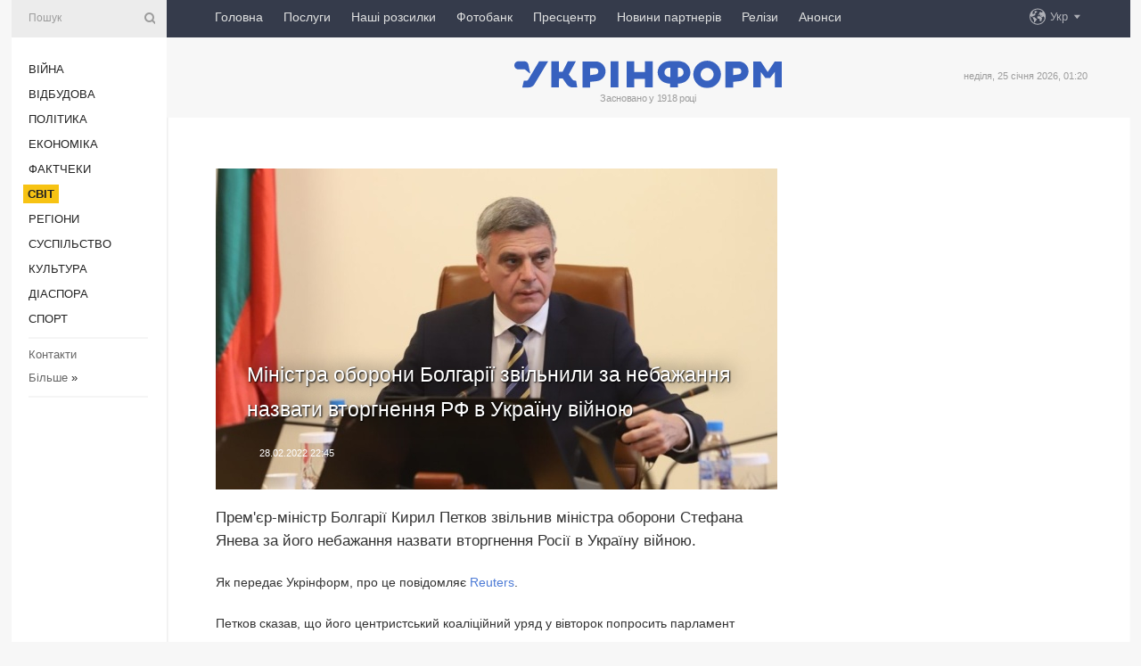

--- FILE ---
content_type: text/html; charset=UTF-8
request_url: https://www.ukrinform.ua/rubric-world/3416330-ministra-oboroni-bolgarii-zvilnili-za-nebazanna-nazvati-vtorgnenna-rf-v-ukrainu-vijnou.html
body_size: 46594
content:
<!DOCTYPE html>
<html lang="uk">
<head>
    <title>Міністра оборони Болгарії звільнили за небажання назвати вторгнення РФ в Україну війною</title>
    <meta name="viewport" content="width=device-width, initial-scale=1"/>
    <meta name="description" content="Прем&#39;єр-міністр Болгарії Кирил Петков звільнив міністра оборони Стефана Янева за його небажання назвати вторгнення Росії в Україну війною. — Укрінформ."/>
    <meta name="theme-color" content="#353b4b">
    <meta name="csrf-token" content="lN7GSnMvdqdmvQb3pYjBHXsv4U310cMVoYpUpcc8">

        
    <meta property="og:title" content="Міністра оборони Болгарії звільнили за небажання назвати вторгнення РФ в Україну війною"/>
    <meta property="og:url" content="https://www.ukrinform.ua/rubric-world/3416330-ministra-oboroni-bolgarii-zvilnili-za-nebazanna-nazvati-vtorgnenna-rf-v-ukrainu-vijnou.html"/>
    <meta property="og:type" content="article"/>
    <meta property="og:description" content="Прем&#39;єр-міністр Болгарії Кирил Петков звільнив міністра оборони Стефана Янева за його небажання назвати вторгнення Росії в Україну війною. — Укрінформ."/>
    <meta property="og:image" content="https://static.ukrinform.com/photos/2022_02/thumb_files/630_360_1646081030-605.jpg"/>
    <meta property="og:image:width" content="630"/>
    <meta property="og:image:height" content="360"/>
    <meta property="fb:pages" content="Прем&#39;єр-міністр Болгарії Кирил Петков звільнив міністра оборони Стефана Янева за його небажання назвати вторгнення Росії в Україну війною. — Укрінформ."/>
    <meta name="twitter:card" content="summary_large_image"/>
    <meta name="twitter:site" content="@ukrinform"/>
    <meta name="twitter:title" content="Міністра оборони Болгарії звільнили за небажання назвати вторгнення РФ в Україну війною"/>
    <meta name="twitter:description" content="Прем&#39;єр-міністр Болгарії Кирил Петков звільнив міністра оборони Стефана Янева за його небажання назвати вторгнення Росії в Україну війною. — Укрінформ.">
    <meta name="twitter:creator" content="@ukrinform"/>
    <meta name="twitter:image:src" content="https://static.ukrinform.com/photos/2022_02/thumb_files/630_360_1646081030-605.jpg"/>
    <meta name="twitter:domain" content="https://www.ukrinform.ua"/>
    <meta name="google-site-verification" content="FGbmYpgpRTh8QKBezl6X3OkUgKMHS8L_03VLM4ojn00"/>
    <meta name="yandex-verification" content="9e3226241b67dee1"/>

    <link type="text/css" rel="stylesheet" href="https://www.ukrinform.ua/css/index.css?v.0.4"/>

        <link rel="amphtml" href="https://www.ukrinform.ua/amp/rubric-world/3416330-ministra-oboroni-bolgarii-zvilnili-za-nebazanna-nazvati-vtorgnenna-rf-v-ukrainu-vijnou.html">
        
        <link rel="alternate" type="application/rss+xml" title="Укрінформ - актуальні новини України та світу RSS" href="https://www.ukrinform.ua/rss/block-lastnews"/>
            <link rel="canonical" href="https://www.ukrinform.ua/rubric-world/3416330-ministra-oboroni-bolgarii-zvilnili-za-nebazanna-nazvati-vtorgnenna-rf-v-ukrainu-vijnou.html">
        <link rel="shortcut icon" href="https://www.ukrinform.ua/img/favicon.ico"/>

    <link rel='dns-prefetch' href='//www.google.com'/>
    <link rel='dns-prefetch' href='//www.google-analytics.com'/>
    <link rel='dns-prefetch' href='//pagead2.googlesyndication.com'/>
    <link rel="apple-touch-icon" href="https://www.ukrinform.ua/img/touch-icon-iphone.png">
    <link rel="apple-touch-icon" sizes="76x76" href="https://www.ukrinform.ua/img/touch-icon-ipad.png">
    <link rel="apple-touch-icon" sizes="120x120" href="https://www.ukrinform.ua/img/touch-icon-iphone-retina.png">
    <link rel="apple-touch-icon" sizes="152x152" href="https://www.ukrinform.ua/img/touch-icon-ipad-retina.png">

        <link rel="alternate" href="https://www.ukrinform.ua" hreflang="uk" />
        <link rel="alternate" href="https://www.ukrinform.ru" hreflang="ru" />
        <link rel="alternate" href="https://www.ukrinform.net" hreflang="en" />
        <link rel="alternate" href="https://www.ukrinform.es" hreflang="es" />
        <link rel="alternate" href="https://www.ukrinform.de" hreflang="de" />
        <link rel="alternate" href="https://www.ukrinform.org" hreflang="ch" />
        <link rel="alternate" href="https://www.ukrinform.fr" hreflang="fr" />
        <link rel="alternate" href="https://www.ukrinform.jp" hreflang="ja" />
        <link rel="alternate" href="https://www.ukrinform.pl" hreflang="pl" />
    
                                <script type="application/ld+json">
{
    "@context": "http://schema.org",
    "@type": "NewsArticle",
    "mainEntityOfPage": {
        "@type": "WebPage",
        "@id": "https://www.ukrinform.ua/rubric-world/3416330-ministra-oboroni-bolgarii-zvilnili-za-nebazanna-nazvati-vtorgnenna-rf-v-ukrainu-vijnou.html"
    },
    "headline": "Міністра оборони Болгарії звільнили за небажання назвати вторгнення РФ в Україну війною",
    "image": [
        "https://static.ukrinform.com/photos/2022_02/thumb_files/630_360_1646081030-605.jpg"
    ],
    "datePublished": "2022-02-28T22:45:00+02:00",
    "dateModified": "2022-02-28T22:45:00+02:00",
    "author": {
        "@type": "Person",
        "name": "Ukrinform"
    },
    "publisher": {
        "@type": "Organization",
        "name": "Укрінформ",
        "sameAs": [
             "https://www.facebook.com/Ukrinform?fref=ts",
            "https://twitter.com/UKRINFORM",
            "https://www.instagram.com/ukrinform/",
            "https://www.youtube.com/user/UkrinformTV",
            "https://telegram.me/ukrinform_news",
            "https://www.pinterest.com/ukrinform/",
            "https://www.tiktok.com/@ukrinform.official|"
        ],
        "logo": {
            "@type": "ImageObject",
            "url": "https://www.ukrinform.ua/img/logo_ukr.svg"
        }
    },
    "description": "Прем&amp;#39;єр-міністр Болгарії Кирил Петков звільнив міністра оборони Стефана Янева за його небажання назвати вторгнення Росії в Україну війною. — Укрінформ."
}


</script>


<script type="application/ld+json">
{
    "@context": "http://schema.org",
    "@type": "BreadcrumbList",
    "itemListElement": [
        {
            "@type": "ListItem",
            "position": 1,
            "item": {
                "@id": "https:",
                "name": "Укрінформ"
            }
        },
        {
            "@type": "ListItem",
            "position": 2,
            "item": {
                "@id": "https://www.ukrinform.ua/rubric-world",
                "name": "Світ"
            }
        },
        {
            "@type": "ListItem",
            "position": 3,
            "item": {
                "@id": "https://www.ukrinform.ua/rubric-world/3416330-ministra-oboroni-bolgarii-zvilnili-za-nebazanna-nazvati-vtorgnenna-rf-v-ukrainu-vijnou.html",
                "name": "Міністра оборони Болгарії звільнили за небажання назвати вторгнення РФ в Україну війною"
            }
        }
    ]
}


</script>
            <script type="application/ld+json">
{
    "@context": "https://schema.org",
    "@type": "WebPage",
    "mainEntityOfPage": {
        "@type": "WebPage",
        "@id": "https://www.ukrinform.ua/rubric-world/3416330-ministra-oboroni-bolgarii-zvilnili-za-nebazanna-nazvati-vtorgnenna-rf-v-ukrainu-vijnou.html"
    },
    "headline": "Міністра оборони Болгарії звільнили за небажання назвати вторгнення РФ в Україну війною",
    "datePublished": "1646081100",
    "dateModified": "1646081100",
    "description": "Прем&amp;#39;єр-міністр Болгарії Кирил Петков звільнив міністра оборони Стефана Янева за його небажання назвати вторгнення Росії в Україну війною. — Укрінформ.",
    "author": {
        "@type": "Person",
        "name": "Ukrinform"
    },
    "publisher": {
        "@type": "Organization",
        "name": "Ukrinform",
        "logo": {
            "@type": "ImageObject",
            "url": "https://www.ukrinform.ua/img/logo_ukr.svg",
            "width": 95,
            "height": 60
        }
    },
    "image": {
        "@type": "ImageObject",
        "url": "https://static.ukrinform.com/photos/2022_02/thumb_files/630_360_1646081030-605.jpg",
        "height": 630,
        "width": 360
    },
    "breadcrumb": {
        "@type": "BreadcrumbList",
        "itemListElement": [
            {
                "@type": "ListItem",
                "position": 1,
                "item": {
                    "@id": "/",
                    "name": "Укрінформ"
                }
            },
            {
                "@type": "ListItem",
                "position": 2,
                "item": {
                    "@id": "https://www.ukrinform.ua/rubric-world",
                    "name": "Світ"
                }
            },
            {
                "@type": "ListItem",
                "position": 3,
                "item": {
                    "@id": "https://www.ukrinform.ua/rubric-world/3416330-ministra-oboroni-bolgarii-zvilnili-za-nebazanna-nazvati-vtorgnenna-rf-v-ukrainu-vijnou.html https://www.ukrinform.ua/rubric-world/3416330-ministra-oboroni-bolgarii-zvilnili-za-nebazanna-nazvati-vtorgnenna-rf-v-ukrainu-vijnou.html",
                    "name": "Міністра оборони Болгарії звільнили за небажання назвати вторгнення РФ в Україну війною"
                }
            }
        ]
    }
}




</script>
                
    <!-- Google tag (gtag.js) -->
    <script async src="https://www.googletagmanager.com/gtag/js?id=G-514KHEWV54"></script>
    <script>
        window.dataLayer = window.dataLayer || [];
        function gtag(){dataLayer.push(arguments);}
        gtag('js', new Date());
        gtag('config', 'G-514KHEWV54');
    </script>


    
    <style>
        body {
            font-family: Arial, 'Helvetica Neue', Helvetica, sans-serif;
            color: #222222;
        }
        a { text-decoration: none; color: #000; }
    </style>

            <div data-name="common_int">
<!-- ManyChat -->
<script src="//widget.manychat.com/130251917016795.js" async="async">
</script>
<!-- ManyChat --></div>
    </head>

<body class="innerPage newsPage">

<div id="wrapper">
    <div class="greyLine">
        <div></div>
    </div>
    <div id="leftMenu" class="siteMenu">

    <form action="/redirect" method="post" target="_blank">
        <div>
            <input type="hidden" name="type" value="search">
            <input type="hidden" name="_token" value="lN7GSnMvdqdmvQb3pYjBHXsv4U310cMVoYpUpcc8">
            <input type="text" name="params[query]" placeholder="Пошук" value="" />
            <a href="#"><i class="demo-icon icon-search"></i></a>
        </div>
    </form>

    <nav class="leftMenuBody">
        <ul class="leftMenu">
                            <li><a href="/rubric-ato">Війна</a></li>
                            <li><a href="/rubric-vidbudova">Відбудова</a></li>
                            <li><a href="/rubric-polytics">Політика</a></li>
                            <li><a href="/rubric-economy">Економіка</a></li>
                            <li><a href="/rubric-factcheck">Фактчеки</a></li>
                            <li><a href="/rubric-world"><span>Світ</span></a></li>
                            <li><a href="/rubric-regions">Регіони</a></li>
                            <li><a href="/rubric-society">Суcпільcтво</a></li>
                            <li><a href="/rubric-culture">Культура</a></li>
                            <li><a href="/rubric-diaspora">Діаcпора</a></li>
                            <li><a href="/rubric-sports">Спорт</a></li>
                    </ul>

        <!-- Submenu begin -->
        <div class="submenu">
            <ul class="greyMenu">
                                <li><a href="/block-podcasts">Подкасти</a></li>
                                <li><a href="/block-publications">Публікації</a></li>
                                <li><a href="/block-interview">Інтерв&#039;ю</a></li>
                                <li><a href="/block-photo">Фото</a></li>
                                <li><a href="/block-video">Відео</a></li>
                                <li><a href="/block-blogs">Блоги</a></li>
                                <li><a href="/block-infographics">Інфографіка</a></li>
                                <li><a href="/block-longreads">Лонгріди</a></li>
                                <li><a href="/block-partner">Новини партнерів</a></li>
                                <li><a href="/block-conferences">Конференції</a></li>
                                <li><a href="/block-docs">Офіційні документи</a></li>
                                <li><a href="/block-releases">Релізи</a></li>
                            </ul>
        </div>
        <!-- Submenu end -->

        <ul class="greyMenu">
            <li><a href="/info/contacts.html">Контакти</a></li>
            <li><a class="moreLink" href="#">Більше</a> &raquo;</li>
        </ul>

        <div class="social-media">
                                            <a href="https://www.instagram.com/ukrinform/" target="_blank" title="Instagram Ukrinform"><i class="fa demo-icon faa-tada animated-hover faa-fast instagram"></i></a>
                                                            <a href="https://www.facebook.com/Ukrinform?fref=ts" target="_blank" title="Facebook Ukrinform"><i class="fa demo-icon faa-tada animated-hover faa-fast facebook"></i></a>
                                                            <a href="https://twitter.com/UKRINFORM" target="_blank" title="Ukrinform Twitter X"><i class="fa demo-icon faa-tada animated-hover faa-fast x-twitter"></i></a>
                                                            <a href="https://telegram.me/ukrinform_news" target="_blank" title="Telegram Ukrinform News"><i class="fa demo-icon faa-tada animated-hover faa-fast telegram"></i></a>
                                                            <a href="https://www.tiktok.com/@ukrinform.official" target="_blank" title="Tiktok Ukrinform"><i class="fa demo-icon faa-tada animated-hover faa-fast tiktok"></i></a>
                                    </div>

    </nav>

</div>

    <div id="container">
        <div id="header">
    <div class="topLine">
        <nav class="topLineBody">
            <a class="mobileButton" href="#"><span></span></a>

            <ul class="language">
                <li>
                    <div>
                        <a href="#">Укр</a>
                    </div>
                    <ul>                             
                            <li>
                                <a href="https://www.ukrinform.ua">Укр</a>
                            </li>
                                                                                                                                     
                            <li>
                                <a href="https://www.ukrinform.net">Eng</a>
                            </li>
                                                                                 
                            <li>
                                <a href="https://www.ukrinform.es">Esp</a>
                            </li>
                                                                                 
                            <li>
                                <a href="https://www.ukrinform.de">Deu</a>
                            </li>
                                                                                                                                     
                            <li>
                                <a href="https://www.ukrinform.fr">Fra</a>
                            </li>
                                                                                 
                            <li>
                                <a href="https://www.ukrinform.jp">日本語</a>
                            </li>
                                                                                 
                            <li>
                                <a href="https://www.ukrinform.pl">Pol</a>
                            </li>
                                                                        </ul>
                </li>
            </ul>

            <ul class="mainMenu">
                                    <li >
                                                <a href="https://www.ukrinform.ua"  data-id="">Головна</a>
                    </li>
                                    <li >
                                                <a href="https://www.ukrinform.ua/info/subscribe.html"  target="_blank"
                            data-id="peredplata">Послуги</a>
                    </li>
                                    <li >
                                                <a href="https://www.ukrinform.ua/info/newsletters.html"  data-id="newsletters">Наші розсилки</a>
                    </li>
                                    <li >
                                                <a href="https://photonew.ukrinform.com"  target="_blank"
                            data-id="fotobank">Фотобанк</a>
                    </li>
                                    <li >
                                                <a href="/block-conferences"  target="_blank"
                            data-id="prescentr">Пресцентр</a>
                    </li>
                                    <li >
                                                <a href="https://www.ukrinform.ua/block-partner"  data-id="partner">Новини партнерів</a>
                    </li>
                                    <li >
                                                <a href="https://www.ukrinform.ua/block-releases"  data-id="releases">Релізи</a>
                    </li>
                                    <li >
                                                <a href="https://eventsnew.ukrinform.com/"  target="_blank"
                            data-id="events">Анонси</a>
                    </li>
                            </ul>
        </nav>

        <nav id="mobileMenu" class="siteMenu">

            <form action="//www.ukrinform.ua/redirect" method="post">
                <!-- js loads content here -->
            </form>

            <div class="leftMenuBody">

                <ul class="leftMenu">
                    <!-- js loads content here -->
                </ul>

                <ul class="greyMenu">
                    <!-- js loads content here -->
                </ul>

                <div class="social">
                    <!-- js loads content here -->
                </div>
            </div>
        </nav>
    </div>

    <div class="logo">

        <a href="/" rel="nofollow">
            <img style="width:300px;" src="/img/logo_ukr.svg" alt=""/>
        </a>

        <span class="slogan">Засновано у 1918 році</span>
        <p>неділя, 25 січня 2026, 01:20</p>

        <div class="mainTopMobileBanner mobileBanner" style="display:none;">
            <div data-name="main_top_mobile">
</div>
        </div>
    </div>
</div>

        <div id="content">

            <div class="banner970">
                <div data-name="int_0_970">
</div>
            </div>

            <div class="newsHolderContainer" data-id="0">

                <div class="innerBlock">

                    <aside class="right">
                        <div class="socialBlockSlide" id="socialBlockSlideId_0">
                            <div data-name="int_scroll"><iframe src="//banner.ukrinform.com/ua/int_scroll" style="width:300px; height:600px;" scrolling="no" marginwidth="0" marginheight="0" vspace="0" hspace="0"></iframe></div>
                        </div>
                    </aside>

                    <article class="news">
                        <figure>
        <img class="newsImage" src="https://static.ukrinform.com/photos/2022_02/thumb_files/630_360_1646081030-605.jpg" title="Міністра оборони Болгарії звільнили за небажання назвати вторгнення РФ в Україну війною"
             alt="Міністра оборони Болгарії звільнили за небажання назвати вторгнення РФ в Україну війною"/>
    </figure>
    <span class="newsGradient"></span>

    <div class="newsPicture">

<header>
    <h1  class="newsTitle">Міністра оборони Болгарії звільнили за небажання назвати вторгнення РФ в Україну війною</h1>

    <div class="newsMetaBlock">
                
        <div class="newsDate">
            <time datetime="2022-02-28T22:45:00+02:00">28.02.2022 22:45</time>
        </div>

        <div class="newsViews">
                    </div>
        <div class="newsPublisher"><span>Укрінформ</span></div>
    </div>

</header>

</div>
<div class="newsText">
    <div class="newsHeading">Прем&#39;єр-міністр Болгарії Кирил Петков звільнив міністра оборони Стефана Янева за його небажання назвати вторгнення Росії в Україну війною.</div>

    <div>
         
        <p>Як передає Укрінформ, про це повідомляє&nbsp;<a href="https://www.reuters.com/world/europe/bulgarian-defence-minister-be-sacked-over-ukraine-rhetoric-2022-02-28/" rel="nofollow" target="_blank">Reuters</a>.</p>

<p>Петков сказав, що його центристський коаліційний уряд у вівторок попросить парламент затвердити відставку Янева і призначити на цю посаду Тодора Тагарьова, який у 2013 році був виконувачем обов&#39;язків міністра оборони.</p>

<p>&laquo;Мій міністр оборони не може використовувати слово операція замість слова війна. Не можна називати це операцією, коли вже вбито тисячі солдатів з одного та з іншого боку&raquo;, &mdash; заявив Петков у телевізійній заяві.</p>

<p>Прем&#39;єр-міністр заявив, що Болгарія не може мовчати, бачачи &quot;щось настільки очевидне&quot; і з чим вони не згодні.</p>

<p>Президент Румен Радев сказав, що зміна міністрів оборони у розпал військової кризи була ризикованою, і відповідальність за це нестиме правляча коаліція.</p>

<p>Болгарія є членом ЄС і НАТО, але багато хто в цій балканській країні відчуває сильну культурну та історичну спорідненість з Росією. Дехто побоюється, що дуже рішуча позиція проти російського вторгнення може зашкодити Болгарії, яка залежить від постачання російських енергоресурсів та припливу туристів на свої літні курорти на Чорному морі.</p>

<p>24 лютого за вказівкою президента Володимира Путіна Росія розпочала війну з Україною. Російські війська п&#39;ятий день обстрілюють та знищують ключові об&#39;єкти інфраструктури, ракети потрапляють у житлові будинки. В Україні запровадили воєнний стан та оголосили загальну мобілізацію.</p>

<p><em>Фото: БГНЕС</em></p>

<p></p>

<p></p>

        
        <div class="afterNewItemMobileBanner mobileBanner" style="display:none;">
            <div data-name="after_news_item_mobile">
</div>
        </div>
            </div>
</div>


<aside class="tags">
        <div>
            
                                                <a class="tag" href="/tag-bolgaria">Болгарія</a>
                                    <a class="tag" href="/tag-minoboroni">Міноборони</a>
                                    <a class="tag" href="/tag-zvilnenna">Звільнення</a>
                                    <a class="tag" href="/tag-vijna-z-rosieu">Війна з Росією</a>
                                    </div>
    </aside>
<aside class="share">
    <ul>
        <li><a target="_blank" href="https://www.facebook.com/sharer/sharer.php?u=https://www.ukrinform.ua//rubric-world/3416330-ministra-oboroni-bolgarii-zvilnili-za-nebazanna-nazvati-vtorgnenna-rf-v-ukrainu-vijnou.html&amp;src=sdkpreparse"><i class="fa demo-icon icon-facebook-1 faa-tada animated-hover faa-fast"></i><span class="fb-count"></span></a></li>
        <li><a href="http://twitter.com/share?url=https://www.ukrinform.ua/rubric-world/3416330-ministra-oboroni-bolgarii-zvilnili-za-nebazanna-nazvati-vtorgnenna-rf-v-ukrainu-vijnou.html&text=Міністра оборони Болгарії звільнили за небажання назвати вторгнення РФ в Україну війною" target="_blank"><i class="fa demo-icon icon-twitter faa-tada animated-hover faa-fast"></i></a></li>
        <li><a href="https://telegram.me/share/url?url=https://www.ukrinform.ua//rubric-world/3416330-ministra-oboroni-bolgarii-zvilnili-za-nebazanna-nazvati-vtorgnenna-rf-v-ukrainu-vijnou.html&text=Міністра оборони Болгарії звільнили за небажання назвати вторгнення РФ в Україну війною" target="_blank"><i class="fa demo-icon icon-telegram faa-tada animated-hover faa-fast"></i></a></li>
    </ul>
</aside>
<img src="/counter/news/3416330?rnd=636737276" class="pixel"/>

                        <div data-name="int_hidden">
<style>
#special img {
    width: 100% !important;
    max-width: 630px !important;
    height: auto !important;
    display: block;
    margin: 0 auto; /* щоб центрувалось */
}
</style>

<p id="special" style="text-align:center;">

<!-- Revive Adserver Asynchronous JS Tag - Generated with Revive Adserver v6.0.4 -->
<ins data-revive-zoneid="4" data-revive-id="830ebfa7a234590f1bd29c38321571d3"></ins>
<script async src="//adv.ukrinform.com/ukrinform/www/delivery/asyncjs.php"></script>

</p>

<!-- SendPulse Subscription Form -->
<script src="//web.webformscr.com/apps/fc3/build/loader.js" async sp-form-id="abd274a45e7f5fb410ee329604108e3304a11b928e16efe290fdfe49dc48dcad"></script>
<!-- /SendPulse Subscription Form -->

<p style="font-weight: bold; font-size: 16px;">
Приєднуйтесь до наших каналів <a href="https://t.me/ukrinform_news" target="_blank" style="color:red;">Telegram</a>, <a href="https://www.instagram.com/ukrinform/" target="_blank" style="color:red;">Instagram</a> та <a href="https://www.youtube.com/c/UkrinformTV" target="_blank" style="color:red;">YouTube</a>.</p></div>
                    </article>

                </div>

                <side class="publishing"
                      id="socialBlockSlideStop_extra"
                      data-nextlink="/rubric-world/3416330-ministra-oboroni-bolgarii-zvilnili-za-nebazanna-nazvati-vtorgnenna-rf-v-ukrainu-vijnou.html"
                      data-nextheader="Міністра оборони Болгарії звільнили за небажання назвати вторгнення РФ в Україну війною">
                    <div>
    <h2>Актуально</h2>
    <div class="photoreports">
                    <div>
                <a href="/rubric-world/4083997-smertelna-strilanina-v-minneapolisi-tramp-zvinuvativ-vladu-statu.html">
                        <span class="photoreportsImage">
                            <img src="https://static.ukrinform.com/photos/2026_01/thumb_files/300_200_1768995731-431.jpg"
                                 alt="Смертельна стрілянина в Міннеаполісі: Трамп звинуватив владу штату" title="Смертельна стрілянина в Міннеаполісі: Трамп звинуватив владу штату"></span>
                    <span>Смертельна стрілянина в Міннеаполісі: Трамп звинуватив владу штату</span>
                </a>
            </div>
                    <div>
                <a href="/rubric-world/4083977-federalni-agenti-zastrelili-colovika-na-demonstracii-v-minneapolisi.html">
                        <span class="photoreportsImage">
                            <img src="https://static.ukrinform.com/photos/2025_09/thumb_files/300_200_1758093512-752.jpg"
                                 alt="Федеральні агенти застрелили чоловіка на демонстрації в Міннеаполісі" title="Федеральні агенти застрелили чоловіка на демонстрації в Міннеаполісі"></span>
                    <span>Федеральні агенти застрелили чоловіка на демонстрації в Міннеаполісі</span>
                </a>
            </div>
                    <div>
                <a href="/rubric-world/4083984-v-es-vislovili-sturbovanist-povnovazennami-trampa-u-radi-miru.html">
                        <span class="photoreportsImage">
                            <img src="https://static.ukrinform.com/photos/2026_01/thumb_files/300_200_1769160720-836.jpeg"
                                 alt="В ЄС висловили стурбованість повноваженнями Трампа у Раді миру" title="В ЄС висловили стурбованість повноваженнями Трампа у Раді миру"></span>
                    <span>В ЄС висловили стурбованість повноваженнями Трампа у Раді миру</span>
                </a>
            </div>
                    <div>
                <a href="/rubric-world/4083974-ssa-dla-zahoplenna-maduro-vikoristali-novu-sekretnu-zbrou-tramp.html">
                        <span class="photoreportsImage">
                            <img src="https://static.ukrinform.com/photos/2025_08/thumb_files/300_200_1754671477-860.jpg"
                                 alt="США для захоплення Мадуро використали нову секретну зброю - Трамп" title="США для захоплення Мадуро використали нову секретну зброю - Трамп"></span>
                    <span>США для захоплення Мадуро використали нову секретну зброю - Трамп</span>
                </a>
            </div>
            </div>
</div>
                </side>

                <div id="socialBlockSlideStop_0"></div>
            </div>

            <div class="more">
                <a href="/block-lastnews">більше новин</a>
                <div></div>
            </div>

            <aside class="actual" id="actualBlock">
        <div>
            <h2>Актуально</h2>
            <div class="analiticBody">
                
                    <div>
                        <a href="/rubric-world/4083997-smertelna-strilanina-v-minneapolisi-tramp-zvinuvativ-vladu-statu.html">
                            <img src="https://static.ukrinform.com/photos/2026_01/thumb_files/300_200_1768995731-431.jpg" alt="" title="Смертельна стрілянина в Міннеаполісі: Трамп звинуватив владу штату"/>
                            <span class="analiticGradient"></span>
                            <span class="analiticText">
						<span>Смертельна стрілянина в Міннеаполісі: Трамп звинуватив владу штату</span>
					</span>
                        </a>
                    </div>
                
                    <div>
                        <a href="/rubric-world/4083977-federalni-agenti-zastrelili-colovika-na-demonstracii-v-minneapolisi.html">
                            <img src="https://static.ukrinform.com/photos/2025_09/thumb_files/300_200_1758093512-752.jpg" alt="" title="Федеральні агенти застрелили чоловіка на демонстрації в Міннеаполісі"/>
                            <span class="analiticGradient"></span>
                            <span class="analiticText">
						<span>Федеральні агенти застрелили чоловіка на демонстрації в Міннеаполісі</span>
					</span>
                        </a>
                    </div>
                
                    <div>
                        <a href="/rubric-world/4083984-v-es-vislovili-sturbovanist-povnovazennami-trampa-u-radi-miru.html">
                            <img src="https://static.ukrinform.com/photos/2026_01/thumb_files/300_200_1769160720-836.jpeg" alt="" title="В ЄС висловили стурбованість повноваженнями Трампа у Раді миру"/>
                            <span class="analiticGradient"></span>
                            <span class="analiticText">
						<span>В ЄС висловили стурбованість повноваженнями Трампа у Раді миру</span>
					</span>
                        </a>
                    </div>
                
                    <div>
                        <a href="/rubric-world/4083956-makron-iniciuvav-priskorene-uhvalenna-zakonu-so-zaboronit-socmerezi-ditam-do-15-rokiv.html">
                            <img src="https://static.ukrinform.com/photos/2025_07/thumb_files/300_200_1751391696-877.jpg" alt="" title="Макрон ініціював прискорене ухвалення закону, що заборонить соцмережі дітям до 15 років"/>
                            <span class="analiticGradient"></span>
                            <span class="analiticText">
						<span>Макрон ініціював прискорене ухвалення закону, що заборонить соцмережі дітям до 15 років</span>
					</span>
                        </a>
                    </div>
                
                    <div>
                        <a href="/rubric-world/4083841-v-irani-stratili-dvoh-colovikiv-za-pidriv-avtobusa-z-palomnikami.html">
                            <img src="https://static.ukrinform.com/photos/2015_10/thumb_files/300_200_1445613134-4038.jpg" alt="" title="В Ірані стратили двох чоловіків за підрив автобуса з паломниками"/>
                            <span class="analiticGradient"></span>
                            <span class="analiticText">
						<span>В Ірані стратили двох чоловіків за підрив автобуса з паломниками</span>
					</span>
                        </a>
                    </div>
                
                    <div>
                        <a href="/rubric-world/4083747-vijskovi-ssa-atakuvali-v-tihomu-okeani-se-odne-sudno-narkotorgovciv.html">
                            <img src="https://static.ukrinform.com/photos/2025_07/thumb_files/300_200_1751554841-646.jpg" alt="" title="Військові США атакували в Тихому океані ще одне судно наркоторговців"/>
                            <span class="analiticGradient"></span>
                            <span class="analiticText">
						<span>Військові США атакували в Тихому океані ще одне судно наркоторговців</span>
					</span>
                        </a>
                    </div>
                            </div>
        </div>
    </aside>
        </div>

        <footer id="footer">

    <div class="footerMenu">
        <div>
            <p>Рубрики</p>
            <ul>
                <!-- js loads content here -->
            </ul>
        </div>

        <div>
            <p>Агентство</p>
            <ul>
                                    <li><a href="/info/about_agency.html"> Про нас </a></li>
                                    <li><a href="/info/contacts.html"> Контакти </a></li>
                                    <li><a href="/info/subscribe.html"> Передплата </a></li>
                                    <li><a href="/info/services.html"> Послуги </a></li>
                                    <li><a href="/info/reg_rules.html"> Правила користування </a></li>
                                    <li><a href="/info/tenders.html"> Тендери </a></li>
                                    <li><a href="/info/zapkor.html"> Запобігання та протидія корупції </a></li>
                                    <li><a href="/info/policy.html"> Політика конфіденційності та захисту персональних даних  </a></li>
                                    <li><a href="/info/code.html"> РЕДАКЦІЙНИЙ КОДЕКС </a></li>
                                    <li><a href="/info/newsletters.html"> Розсилки </a></li>
                            </ul>
        </div>
    </div>

    <ul class="footerCarte">
    </ul>

    <p>При цитуванні і використанні будь-яких матеріалів в Інтернеті відкриті для пошукових систем гіперпосилання не нижче першого абзацу на «ukrinform.ua» — обов’язкові, крім того, цитування перекладів матеріалів іноземних ЗМІ можливе лише за умови гіперпосилання на сайт ukrinform.ua та на сайт іноземного ЗМІ. Цитування і використання матеріалів у офлайн-медіа, мобільних додатках, SmartTV можливе лише з письмової згоди &quot;ukrinform.ua&quot;. Матеріали з позначкою «Реклама» або з дисклеймером: “Матеріал розміщено згідно з частиною 3 статті 9 Закону України “Про рекламу” № 270/96-ВР від 03.07.1996 та Закону України “Про медіа” № 2849-IX від 31.03.2023 та на підставі Договору/рахунка.</p>
    <p>Cуб&#039;єкт у сфері онлайн-медіа; ідентифікатор медіа - R40-01421.</p>
    <p>© 2015-2026 Укрінформ. Усі права застережені.</p>
    <p></p>

    <div class="footersocial">
        <div class="social-media-footer">
                            <a href="https://www.instagram.com/ukrinform/" target="_blank" title="Instagram Ukrinform"><i class="fa demo-icon faa-tada animated-hover faa-fast social-instagram"></i></a>
                            <a href="https://www.facebook.com/Ukrinform?fref=ts" target="_blank" title="Facebook Ukrinform"><i class="fa demo-icon faa-tada animated-hover faa-fast social-facebook"></i></a>
                            <a href="https://twitter.com/UKRINFORM" target="_blank" title="Ukrinform Twitter X"><i class="fa demo-icon faa-tada animated-hover faa-fast social-x-twitter"></i></a>
                            <a href="https://telegram.me/ukrinform_news" target="_blank" title="Telegram Ukrinform News"><i class="fa demo-icon faa-tada animated-hover faa-fast social-telegram"></i></a>
                            <a href="https://www.tiktok.com/@ukrinform.official" target="_blank" title="Tiktok Ukrinform"><i class="fa demo-icon faa-tada animated-hover faa-fast social-tiktok"></i></a>
                    </div>
    </div>



</footer>

<div class="sliderButton"></div>
<div class="sliderBack"></div>

<a class="extendedLink" href="#extended"></a>

<div id="extended">
    <form name="extended_search" action="//www.ukrinform.ua/redirect" method="post">
        <div class="searchDiv">
            <input type="hidden" name="type" value="search"/>
            <input type="hidden" name="_token" value="lN7GSnMvdqdmvQb3pYjBHXsv4U310cMVoYpUpcc8">
            <input type="hidden" name="params[date_beg]" value="" id="search_date_beg"/>
            <input type="hidden" name="params[date_end]" value="" id="search_date_end"/>
            <input type="submit" value=""/>
            <input type="text" name="params[query]" placeholder="Пошук" id="extendedSearchField"/>
        </div>

        <a class="extendedAncor" href="#"><span class="extendedOpen">Розширений пошук</span><span
                    class="extendedClose">Приховати розширений пошук</span></a>

        <div class="calendarBlock">

            <div class="rubrics">
                <select name="params[rubric_id]">
                    <option value="0">Всi рубрики</option>

                                            <option value="24">Війна</option>
                                            <option value="32">Відбудова</option>
                                            <option value="13">Політика</option>
                                            <option value="7">Економіка</option>
                                            <option value="33">Фактчеки</option>
                                            <option value="23">Світ</option>
                                            <option value="16">Регіони</option>
                                            <option value="18">Суcпільcтво</option>
                                            <option value="3">Культура</option>
                                            <option value="5">Діаcпора</option>
                                            <option value="19">Спорт</option>
                                    </select>
            </div>

            <div class="select_date_wrap">

                <div class="select_title">За період:</div>

                <div class="date start_date">
                    <div></div>
                    <input type="text" id="search_dp_from" name="from" value="">
                </div>

                <div class="dash"> -</div>

                <div class="date end_date">
                    <div></div>
                    <input type="text" id="search_dp_to" name="to" value="25.01.2026">
                </div>
            </div>

        </div>
    </form>
</div>

<div class="banner-left">

    <div class="side-banner" data-min="1450" data-max="1549" data-width="60">
        <ins data-revive-zoneid="8"
             data-revive-id="830ebfa7a234590f1bd29c38321571d3"></ins>
    </div>

    <div class="side-banner" data-min="1550" data-max="1739" data-width="100">
        <ins data-revive-zoneid="9"
             data-revive-id="830ebfa7a234590f1bd29c38321571d3"></ins>
    </div>

    <div class="side-banner" data-min="1740" data-max="9999" data-width="200">
        <ins data-revive-zoneid="10"
             data-revive-id="830ebfa7a234590f1bd29c38321571d3"></ins>
    </div>

</div>

<div class="banner-right">
     <div class="side-banner" data-min="1450" data-max="1549" data-width="60">
        <ins data-revive-zoneid="8"
             data-revive-id="830ebfa7a234590f1bd29c38321571d3"></ins>
    </div>

    <div class="side-banner" data-min="1550" data-max="1739" data-width="100">
        <ins data-revive-zoneid="9"
             data-revive-id="830ebfa7a234590f1bd29c38321571d3"></ins>
    </div>

    <div class="side-banner" data-min="1740" data-max="9999" data-width="200">
        <ins data-revive-zoneid="10"
             data-revive-id="830ebfa7a234590f1bd29c38321571d3"></ins>
    </div>
</div>

<script async src="//adv.ukrinform.com/ukrinform/www/delivery/asyncjs.php"></script>

<!-- js for all pages (banners) -->
<script src="/js/all-pages.js?v.0.1"></script>
    </div>
</div>





<script src="/js/item.js?nocache"></script>



<div id="hiddenScrollbanner" style="visibility: hidden;">
    </div>

</body>
</html>

